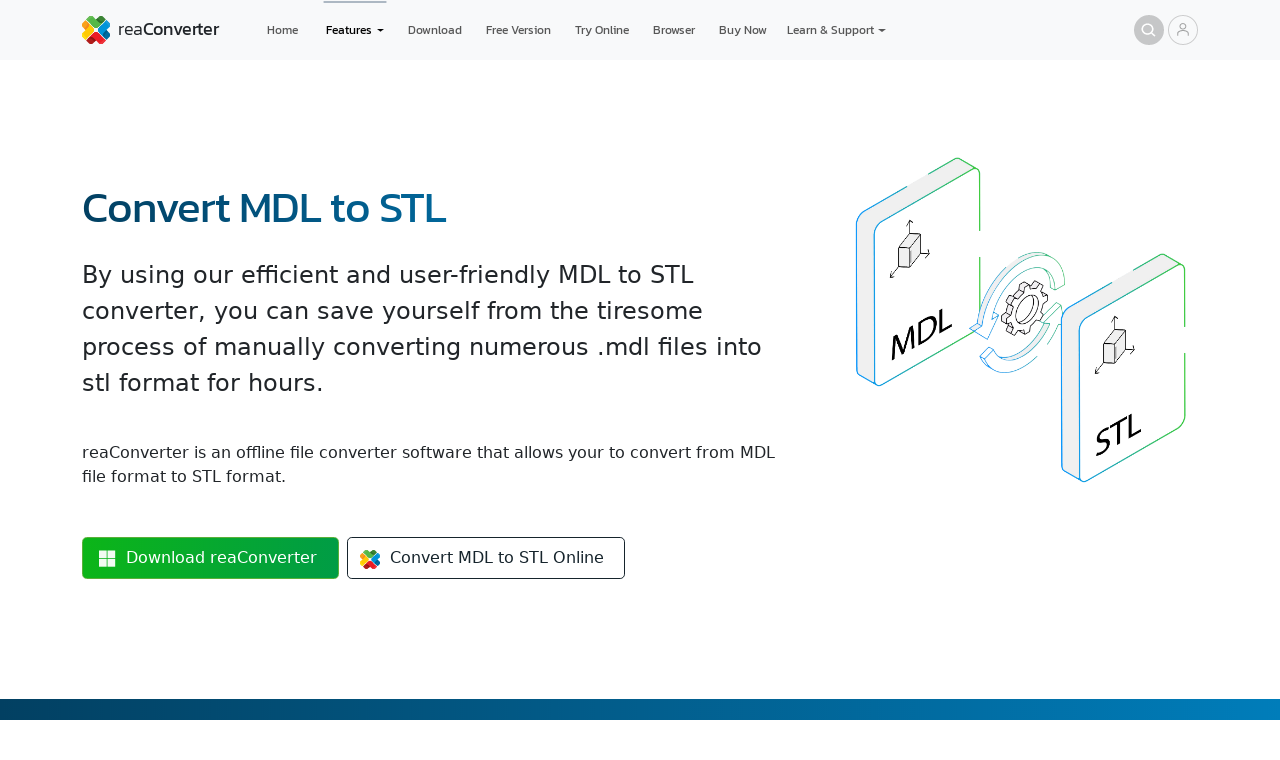

--- FILE ---
content_type: text/html; charset=utf-8
request_url: https://www.reaconverter.com/convert/mdl_to_stl.html
body_size: 11411
content:
<!DOCTYPE html><html lang="en"><head><meta charset="utf-8"><meta name="viewport" content="width=device-width, initial-scale=1"><meta property="og:type" content="website"><meta property="og:site_name" content="reaConverter"><meta property="og:updated_time" content="2026-01-28T00:00:00+00:00"><meta property="og:url" content="https://www.reaconverter.com/convert/mdl_to_stl.html"><link rel="canonical" href="https://www.reaconverter.com/convert/mdl_to_stl.html"><meta property="og:title" content="Turn MDL to STL – Fast Batch Processing | reaConverter"><meta property="og:description" content="By using our efficient and user-friendly MDL to STL converter, you can save yourself from the tiresome process of manually converting numerous .mdl files into stl format for hours."><meta property="og:locale" content="en_US"><link rel="apple-touch-icon" sizes="180x180" href="/apple-touch-icon.png"><link rel="icon" type="image/png" sizes="512x512" href="/favicon-512x512.png"><link rel="icon" type="image/png" sizes="256x256" href="/favicon-256x256.png"><link rel="icon" type="image/png" sizes="128x128" href="/favicon-128x128.png"><link rel="icon" type="image/png" sizes="64x64" href="/favicon-64x64.png"><link rel="icon" type="image/png" sizes="32x32" href="/favicon-32x32.png"><link rel="icon" type="image/png" sizes="16x16" href="/favicon-16x16.png"><link rel="manifest" href="/site.webmanifest"><link rel="stylesheet" href="https://cdn.reaconverter.com/s/bs.css"><link rel="stylesheet" href="https://cdn.reaconverter.com/s/rc.css"><title>Turn MDL to STL – Fast Batch Processing | reaConverter</title><meta property="og:image" content="https://www.reaconverter.com/i/f/mdl.png"><meta name="description" content="By using our efficient and user-friendly MDL to STL converter, you can save yourself from the tiresome process of manually converting numerous .mdl files into stl format for hours."><meta name="keywords" content="mdl to stl, mdl converter, convert mdl to stl, batch converter software"><script type="application/ld+json">{
"@context": "https://schema.org",
"@type": "SoftwareApplication",
"name": "MDL to STL Batch Converter",
"image": "https://www.reaconverter.com/i/box-std-2x.webp",
"url": "https://www.reaconverter.com/convert/mdl_to_stl.html",
"description": "By using our efficient and user-friendly MDL to STL converter, you can save yourself from the tiresome process of manually converting numerous .mdl files into stl format for hours.",
"operatingSystem": "Windows",
"applicationCategory": "Multimedia, Utilities",
"review": [{"@type":"Review","reviewRating":{"@type":"Rating","ratingValue":5},"author":{"@type":"Person","name":"DeShawn M. Thompson"}},{"@type":"Review","reviewRating":{"@type":"Rating","ratingValue":3},"author":{"@type":"Person","name":"Lin Zhang"}},{"@type":"Review","reviewRating":{"@type":"Rating","ratingValue":3},"author":{"@type":"Person","name":"Ava Thomas"}},{"@type":"Review","reviewRating":{"@type":"Rating","ratingValue":3},"author":{"@type":"Person","name":"Elena Anderson"}},{"@type":"Review","reviewRating":{"@type":"Rating","ratingValue":5},"author":{"@type":"Person","name":"R. Lewis"}},{"@type":"Review","reviewRating":{"@type":"Rating","ratingValue":4},"author":{"@type":"Person","name":"Walter Morgan"}}],
"aggregateRating": {
"@type": "AggregateRating",
"ratingValue": "4.8",
"worstRating": "3",
"bestRating": "5",
"ratingCount": "1276"
},"offers": {"@type": "Offer","price": "0","priceCurrency": "USD","url": "https://www.reaconverter.com/"},
"publisher": {
"@type": "Organization",
"name": "reaConverter LLC",
"url": "https://www.reaconverter.com"
},
"softwareVersion": "8.0.188",
"screenshot": {
"@type": "ImageObject",
"url": "https://www.reaconverter.com/i/screens/screenshot.webp",
"width": "1950",
"height": "1450"
}
}
</script></head><body><header><nav class="navbar navbar-expand-lg bg-light"><div class="container"><a class="nav text-decoration-none flex-nowrap py-2" href="/"><div class="logo"></div><div class="reaconverter"></div></a><button class="navbar-toggler" style="--bs-border-width:0; padding: 0 0;" type="button" data-bs-toggle="offcanvas" data-bs-target="#mobileNav" aria-controls="mobileNav" aria-expanded="false" aria-label="Toggle navigation"><span class="navbar-toggler-icon"></span></button><div class="collapse offcanvas offcanvas-end bg-dark" id="mobileNav" tabindex="-1" style="background:#16242c!important;"><div class="offcanvas-header px-4"><a class="nav text-decoration-none" href="/"><div class="logo"></div></a><button class="btn-close btn-close-white" type="button" data-bs-dismiss="offcanvas" aria-label="Close"></button></div><div class="offcanvas-body pt-0"><ul class="navbar-nav"><li class="fs-2 py-2 nav-item border-bottom"><a class="nav-link px-3 text-white opacity-75" href="/">Home</a></li><li class="fs-2 py-2 nav-item border-bottom"><a class="nav-link px-3 text-white opacity-75" href="/features/">Features</a></li><li class="fs-2 py-2 nav-item border-bottom"><a class="nav-link px-3 text-white opacity-75" href="/download/">Download</a></li><li class="fs-2 py-2 nav-item border-bottom"><a class="nav-link px-3 text-white opacity-75" href="https://online.reaconverter.com">Online</a></li><li class="fs-2 py-2 nav-item border-bottom"><a class="nav-link px-3 text-white opacity-75" href="https://web.reaconverter.com/">Convert in Browser</a></li><li class="fs-2 py-2 nav-item border-bottom"><a class="nav-link px-3 text-white opacity-75" href="/free/">Free Version</a></li><li class="fs-2 py-2 nav-item border-bottom"><a class="nav-link px-3 text-white opacity-75" href="/purchase/">Buy Now</a></li><li class="fs-2 py-2 nav-item border-bottom"><a class="nav-link px-3 text-white opacity-75" href="/support/">Contact Support</a></li><li class="fs-2 py-2 nav-item"><a class="nav-link px-3 text-white opacity-75" href="/account/">Account</a></li></ul></div></div><div class="collapse navbar-collapse" id="navbarSupportedContent"><ul class="navbar-nav me-auto mb-2 mb-lg-0 nav-top"><li class="nav-item px-2"><a class="nav-link" href="/">Home</a></li><li class="nav-item dropdown px-1"><a class="nav-link dropdown-toggle active" href="/features/" role="button" data-bs-auto-close="outside" data-bs-toggle="dropdown" aria-expanded="false">Features</a><ul class="dropdown-menu top-dropdown bg-promo-blue"><li><a class="dropdown-item" href="/features/">Overview</a></li><li><a class="dropdown-item" href="/features/interface.html">User Interface</a></li><li><hr class="dropdown-divider"></li><li><style>.dropend .dropdown-toggle::after {margin-left:.4rem;vertical-align: 0;}</style><div class="dropend"><a class="dropdown-item dropdown-toggle" role="button" data-bs-auto-close="outside" data-bs-toggle="dropdown" aria-expanded="false">Supported File Formats</a><ul class="dropdown-menu bg-promo-blue"><li><a class="dropdown-item" href="/features/formats.html">Full List of Formats</a></li><li><hr class="dropdown-divider mb-1"></li><li><div class="dropend"><a class="dropdown-item dropdown-toggle" role="button" data-bs-auto-close="outside" data-bs-toggle="dropdown" aria-expanded="false">Images</a><ul class="dropdown-menu bg-promo-blue"><li><a class="dropdown-item" href="/features/image-formats.html">Image Formats List</a></li><li><hr class="dropdown-divider mb-1"></li><li><div class="dropend"><a class="dropdown-item dropdown-toggle" role="button" data-bs-toggle="dropdown" aria-expanded="false">WebP</a><ul class="dropdown-menu bg-promo-blue"><li><a class="dropdown-item" href="/convert/webp.html">All WebP Conversions</a></li><li><hr class="dropdown-divider mb-1"></li><li><a class="dropdown-item" href="/convert/webp_to_jpg.html">WebP to JPG</a></li><li><a class="dropdown-item" href="/convert/webp_to_pdf.html">WebP to PDF</a></li><li><hr class="dropdown-divider mb-1"></li><li><a class="dropdown-item" href="/convert/jpg_to_webp.html">JPG to WebP</a></li><li><a class="dropdown-item" href="/convert/png_to_webp.html">PNG to WebP</a></li><li><a class="dropdown-item" href="/convert/psd_to_webp.html">PSD to WebP</a></li><li><a class="dropdown-item" href="/convert/avif_to_webp.html">AVIF to WebP</a></li><li><a class="dropdown-item" href="/convert/jp2_to_webp.html">JPEG 2000 to WebP</a></li><li><a class="dropdown-item" href="/convert/jxl_to_webp.html">JPEG XL to WebP</a></li><li><a class="dropdown-item" href="/convert/tiff_to_webp.html">TIFF to WebP</a></li></ul></div></li><li><div class="dropend"><a class="dropdown-item dropdown-toggle" role="button" data-bs-toggle="dropdown" aria-expanded="false">HEIC</a><ul class="dropdown-menu bg-promo-blue"><li><a class="dropdown-item" href="/convert/heic.html">All HEIC Conversions</a></li><li><hr class="dropdown-divider mb-1"></li><li><a class="dropdown-item" href="/convert/heic_to_jpg.html">HEIC to JPG</a></li><li><a class="dropdown-item" href="/convert/heic_to_jxl.html">HEIC to JPEG XL</a></li><li><a class="dropdown-item" href="/convert/heic_to_jp2.html">HEIC to JPEG 2000</a></li><li><a class="dropdown-item" href="/convert/heic_to_webp.html">HEIC to WebP</a></li><li><a class="dropdown-item" href="/convert/heic_to_avif.html">HEIC to AVIF</a></li><li><a class="dropdown-item" href="/convert/heic_to_tiff.html">HEIC to TIFF</a></li></ul></div></li><li><div class="dropend"><a class="dropdown-item dropdown-toggle" role="button" data-bs-toggle="dropdown" aria-expanded="false">PSD</a><ul class="dropdown-menu bg-promo-blue"><li><a class="dropdown-item" href="/convert/psd.html">All PSD Conversions</a></li><li><hr class="dropdown-divider mb-1"></li><li><a class="dropdown-item" href="/convert/psd_to_jpg.html">PSD to JPG</a></li><li><a class="dropdown-item" href="/convert/psd_to_png.html">PSD to PNG</a></li><li><a class="dropdown-item" href="/convert/psd_to_webp.html">PSD to WebP</a></li><li><a class="dropdown-item" href="/convert/psd_to_avif.html">PSD to AVIF</a></li><li><a class="dropdown-item" href="/convert/psd_to_tiff.html">PSD to TIFF</a></li><li><a class="dropdown-item" href="/convert/psd_to_svg.html">PSD to SVG</a></li></ul></div></li><li><div class="dropend"><a class="dropdown-item dropdown-toggle" role="button" data-bs-toggle="dropdown" aria-expanded="false">AVIF</a><ul class="dropdown-menu bg-promo-blue"><li><a class="dropdown-item" href="/convert/avif.html">All AVIF Conversions</a></li><li><hr class="dropdown-divider mb-1"></li><li><a class="dropdown-item" href="/convert/jpg_to_avif.html">JPG to AVIF</a></li><li><a class="dropdown-item" href="/convert/png_to_avif.html">PNG to AVIF</a></li><li><a class="dropdown-item" href="/convert/webp_to_avif.html">WebP to AVIF</a></li><li><a class="dropdown-item" href="/convert/psd_to_avif.html">PSD to AVIF</a></li><li><a class="dropdown-item" href="/convert/tiff_to_avif.html">TIFF to AVIF</a></li><li><hr class="dropdown-divider mb-1"></li><li><a class="dropdown-item" href="/convert/avif_to_jpg.html">AVIF to JPG</a></li><li><a class="dropdown-item" href="/convert/avif_to_png.html">AVIF to PNG</a></li><li><a class="dropdown-item" href="/convert/avif_to_webp.html">AVIF to WebP</a></li></ul></div></li><li><div class="dropend"><a class="dropdown-item dropdown-toggle" role="button" data-bs-toggle="dropdown" aria-expanded="false">JPEG</a><ul class="dropdown-menu bg-promo-blue"><li><a class="dropdown-item" href="/convert/webp.html">All JPEG Conversions</a></li><li><hr class="dropdown-divider mb-1"></li><li><a class="dropdown-item" href="/convert/webp_to_jpg.html">WebP to JPG</a></li><li><a class="dropdown-item" href="/convert/psd_to_jpg.html">PSD to JPG</a></li><li><a class="dropdown-item" href="/convert/avif_to_jpg.html">AVIF to JPG</a></li><li><a class="dropdown-item" href="/convert/jp2_to_jpg.html">JPEG 2000 to JPG</a></li><li><a class="dropdown-item" href="/convert/jxl_to_jpg.html">JPEG XL to JPG</a></li><li><a class="dropdown-item" href="/convert/tiff_to_jpg.html">TIFF to JPG</a></li><li><a class="dropdown-item" href="/convert/png_to_jpg.html">PNG to JPG</a></li><li><hr class="dropdown-divider mb-1"></li><li><a class="dropdown-item" href="/convert/jpg_to_webp.html">JPG to WebP</a></li><li><a class="dropdown-item" href="/convert/jpg_to_jxl.html">JPG to JPEG XL</a></li><li><a class="dropdown-item" href="/convert/jpg_to_avif.html">JPG to AVIF</a></li></ul></div></li><li><div class="dropend"><a class="dropdown-item dropdown-toggle" role="button" data-bs-toggle="dropdown" aria-expanded="false">PNG</a><ul class="dropdown-menu bg-promo-blue"><li><a class="dropdown-item" href="/convert/png.html">All PNG Conversions</a></li><li><hr class="dropdown-divider mb-1"></li><li><a class="dropdown-item" href="/convert/webp_to_png.html">WebP to PNG</a></li><li><a class="dropdown-item" href="/convert/psd_to_png.html">PSD to PNG</a></li><li><a class="dropdown-item" href="/convert/avif_to_png.html">AVIF to PNG</a></li><li><a class="dropdown-item" href="/convert/png_to_png.html">JPG to PNG</a></li><li><a class="dropdown-item" href="/convert/jp2_to_png.html">JPEG 2000 to PNG</a></li><li><a class="dropdown-item" href="/convert/jxl_to_png.html">JPEG XL to PNG</a></li><li><a class="dropdown-item" href="/convert/tiff_to_png.html">TIFF to PNG</a></li><li><hr class="dropdown-divider mb-1"></li><li><a class="dropdown-item" href="/convert/png_to_webp.html">PNG to WebP</a></li><li><a class="dropdown-item" href="/convert/png_to_jxl.html">PNG to JPEG XL</a></li><li><a class="dropdown-item" href="/convert/png_to_avif.html">PNG to AVIF</a></li><li><a class="dropdown-item" href="/convert/png_to_svg.html">PNG to SVG</a></li></ul></div></li><li><div class="dropend"><a class="dropdown-item dropdown-toggle" role="button" data-bs-toggle="dropdown" aria-expanded="false">TIFF</a><ul class="dropdown-menu bg-promo-blue"><li><a class="dropdown-item" href="/convert/tiff.html">All TIFF Conversions</a></li><li><hr class="dropdown-divider mb-1"></li><li><a class="dropdown-item" href="/convert/psd_to_tiff.html">PSD to TIFF</a></li><li><a class="dropdown-item" href="/convert/png_to_tiff.html">PNG to TIFF</a></li><li><hr class="dropdown-divider mb-1"></li><li><a class="dropdown-item" href="/convert/tiff_to_jpg.html">TIFF to JPG</a></li><li><a class="dropdown-item" href="/convert/tiff_to_png.html">TIFF to PNG</a></li><li><a class="dropdown-item" href="/convert/tiff_to_webp.html">TIFF to WebP</a></li><li><a class="dropdown-item" href="/convert/tiff_to_avif.html">TIFF to AVIF</a></li><li><a class="dropdown-item" href="/convert/tiff_to_jp2.html">TIFF to JPEG 2000</a></li><li><a class="dropdown-item" href="/convert/tiff_to_jxl.html">TIFF to JPEG XL</a></li></ul></div></li><li><div class="dropend"><a class="dropdown-item dropdown-toggle" role="button" data-bs-toggle="dropdown" aria-expanded="false">DICOM</a><ul class="dropdown-menu bg-promo-blue"><li><a class="dropdown-item" href="/convert/dcm.html">All DICOM Conversions</a></li><li><hr class="dropdown-divider mb-1"></li><li><a class="dropdown-item" href="/convert/dcm_to_jpg.html">DCM to JPG</a></li><li><a class="dropdown-item" href="/convert/dcm_to_png.html">DCM to PNG</a></li><li><a class="dropdown-item" href="/convert/dcm_to_tiff.html">DCM to TIFF</a></li><li><a class="dropdown-item" href="/convert/dcm_to_pdf.html">DCM to PDF</a></li></ul></div></li><li><div class="dropend"><a class="dropdown-item dropdown-toggle" role="button" data-bs-toggle="dropdown" aria-expanded="false">FITS</a><ul class="dropdown-menu bg-promo-blue"><li><a class="dropdown-item" href="/convert/fits.html">All FITS Conversions</a></li><li><hr class="dropdown-divider mb-1"></li><li><a class="dropdown-item" href="/convert/fit_to_jpg.html">FIT to JPG</a></li><li><a class="dropdown-item" href="/convert/fit_to_png.html">FIT to PNG</a></li><li><a class="dropdown-item" href="/convert/fit_to_tiff.html">FIT to TIFF</a></li></ul></div></li></ul></div></li><li><div class="dropend"><a class="dropdown-item dropdown-toggle" role="button" data-bs-auto-close="outside" data-bs-toggle="dropdown" aria-expanded="false">Vectors</a><ul class="dropdown-menu bg-promo-blue"><li><a class="dropdown-item" href="/features/vector-formats.html">Vector Formats List</a></li><li><hr class="dropdown-divider mb-1"></li><li><div class="dropend"><a class="dropdown-item dropdown-toggle" role="button" data-bs-toggle="dropdown" aria-expanded="false">CDR</a><ul class="dropdown-menu bg-promo-blue"><li><a class="dropdown-item" href="/convert/cdr.html">All CDR Conversions</a></li><li><hr class="dropdown-divider mb-1"></li><li><a class="dropdown-item" href="/convert/cdr_to_jpg.html">CDR to JPG</a></li><li><a class="dropdown-item" href="/convert/cdr_to_png.html">CDR to PNG</a></li><li><a class="dropdown-item" href="/convert/cdr_to_webp.html">CDR to WebP</a></li><li><a class="dropdown-item" href="/convert/cdr_to_tiff.html">CDR to TIFF</a></li><li><a class="dropdown-item" href="/convert/cdr_to_pdf.html">CDR to PDF</a></li><li><a class="dropdown-item" href="/convert/cdr_to_psd.html">CDR to PSD</a></li></ul></div></li><li><div class="dropend"><a class="dropdown-item dropdown-toggle" role="button" data-bs-toggle="dropdown" aria-expanded="false">SVG</a><ul class="dropdown-menu bg-promo-blue"><li><a class="dropdown-item" href="/convert/svg.html">All SVG Conversions</a></li><li><hr class="dropdown-divider mb-1"></li><li><a class="dropdown-item" href="/convert/jpg_to_svg.html">JPG to SVG</a></li><li><a class="dropdown-item" href="/convert/png_to_svg.html">PNG to SVG</a></li><li><a class="dropdown-item" href="/convert/psd_to_svg.html">PSD to SVG</a></li><li><a class="dropdown-item" href="/convert/avif_to_svg.html">AVIF to SVG</a></li><li><a class="dropdown-item" href="/convert/webp_to_svg.html">WebP to SVG</a></li><li><a class="dropdown-item" href="/convert/tiff_to_svg.html">TIFF to SVG</a></li><li><a class="dropdown-item" href="/convert/pdf_to_svg.html">PDF to SVG</a></li><li><hr class="dropdown-divider mb-1"></li><li><a class="dropdown-item" href="/convert/svg_to_jpg.html">SVG to JPG</a></li><li><a class="dropdown-item" href="/convert/svg_to_png.html">SVG to PNG</a></li><li><a class="dropdown-item" href="/convert/svg_to_psd.html">SVG to PSD</a></li><li><a class="dropdown-item" href="/convert/svg_to_pdf.html">SVG to PDF</a></li></ul></div></li></ul></div></li><li><div class="dropend"><a class="dropdown-item dropdown-toggle" role="button" data-bs-auto-close="outside" data-bs-toggle="dropdown" aria-expanded="false">RAW Photo</a><ul class="dropdown-menu bg-promo-blue"><li><a class="dropdown-item" href="/features/raw-formats.html">RAW Photo Formats List</a></li><li><hr class="dropdown-divider mb-1"></li><li><div class="dropend"><a class="dropdown-item dropdown-toggle" role="button" data-bs-toggle="dropdown" aria-expanded="false">CR2</a><ul class="dropdown-menu bg-promo-blue"><li><a class="dropdown-item" href="/convert/cr2.html">All CR2 Conversions</a></li><li><hr class="dropdown-divider mb-1"></li><li><a class="dropdown-item" href="/convert/cr2_to_jpg.html">CR2 to JPG</a></li><li><a class="dropdown-item" href="/convert/cr2_to_tiff.html">CR2 to TIFF</a></li><li><a class="dropdown-item" href="/convert/cr2_to_png.html">CR2 to PNG</a></li><li><a class="dropdown-item" href="/convert/cr2_to_webp.html">CR2 to WebP</a></li><li><a class="dropdown-item" href="/convert/cr2_to_avif.html">CR2 to AVIF</a></li><li><a class="dropdown-item" href="/convert/cr2_to_jxl.html">CR2 to JPEG XL</a></li><li><a class="dropdown-item" href="/convert/cr2_to_jp2.html">CR2 to JPEG 2000</a></li><li><a class="dropdown-item" href="/convert/cr2_to_dng.html">CR2 to DNG</a></li><li><a class="dropdown-item" href="/convert/cr2_to_pdf.html">CR2 to PDF</a></li></ul></div></li><li><div class="dropend"><a class="dropdown-item dropdown-toggle" role="button" data-bs-toggle="dropdown" aria-expanded="false">CR3</a><ul class="dropdown-menu bg-promo-blue"><li><a class="dropdown-item" href="/convert/cr3.html">All CR3 Conversions</a></li><li><hr class="dropdown-divider mb-1"></li><li><a class="dropdown-item" href="/convert/cr3_to_jpg.html">CR3 to JPG</a></li><li><a class="dropdown-item" href="/convert/cr3_to_tiff.html">CR3 to TIFF</a></li><li><a class="dropdown-item" href="/convert/cr3_to_png.html">CR3 to PNG</a></li><li><a class="dropdown-item" href="/convert/cr3_to_webp.html">CR3 to WebP</a></li><li><a class="dropdown-item" href="/convert/cr3_to_avif.html">CR3 to AVIF</a></li><li><a class="dropdown-item" href="/convert/cr3_to_jxl.html">CR3 to JPEG XL</a></li><li><a class="dropdown-item" href="/convert/cr3_to_jp2.html">CR3 to JPEG 2000</a></li><li><a class="dropdown-item" href="/convert/cr3_to_dng.html">CR3 to DNG</a></li><li><a class="dropdown-item" href="/convert/cr3_to_pdf.html">CR3 to PDF</a></li></ul></div></li><li><div class="dropend"><a class="dropdown-item dropdown-toggle" role="button" data-bs-toggle="dropdown" aria-expanded="false">NEF</a><ul class="dropdown-menu bg-promo-blue"><li><a class="dropdown-item" href="/convert/nef.html">All NEF Conversions</a></li><li><hr class="dropdown-divider mb-1"></li><li><a class="dropdown-item" href="/convert/nef_to_jpg.html">NEF to JPG</a></li><li><a class="dropdown-item" href="/convert/nef_to_tiff.html">NEF to TIFF</a></li><li><a class="dropdown-item" href="/convert/nef_to_png.html">NEF to PNG</a></li><li><a class="dropdown-item" href="/convert/nef_to_webp.html">NEF to WebP</a></li><li><a class="dropdown-item" href="/convert/nef_to_avif.html">NEF to AVIF</a></li><li><a class="dropdown-item" href="/convert/nef_to_jxl.html">NEF to JPEG XL</a></li><li><a class="dropdown-item" href="/convert/nef_to_jp2.html">NEF to JPEG 2000</a></li><li><a class="dropdown-item" href="/convert/nef_to_dng.html">NEF to DNG</a></li><li><a class="dropdown-item" href="/convert/nef_to_pdf.html">NEF to PDF</a></li></ul></div></li><li><div class="dropend"><a class="dropdown-item dropdown-toggle" role="button" data-bs-toggle="dropdown" aria-expanded="false">ARW</a><ul class="dropdown-menu bg-promo-blue"><li><a class="dropdown-item" href="/convert/arw.html">All ARW Conversions</a></li><li><hr class="dropdown-divider mb-1"></li><li><a class="dropdown-item" href="/convert/arw_to_jpg.html">ARW to JPG</a></li><li><a class="dropdown-item" href="/convert/arw_to_tiff.html">ARW to TIFF</a></li><li><a class="dropdown-item" href="/convert/arw_to_png.html">ARW to PNG</a></li><li><a class="dropdown-item" href="/convert/arw_to_webp.html">ARW to WebP</a></li><li><a class="dropdown-item" href="/convert/arw_to_avif.html">ARW to AVIF</a></li><li><a class="dropdown-item" href="/convert/arw_to_jxl.html">ARW to JPEG XL</a></li><li><a class="dropdown-item" href="/convert/arw_to_jp2.html">ARW to JPEG 2000</a></li><li><a class="dropdown-item" href="/convert/arw_to_dng.html">ARW to DNG</a></li><li><a class="dropdown-item" href="/convert/arw_to_pdf.html">ARW to PDF</a></li></ul></div></li><li><div class="dropend"><a class="dropdown-item dropdown-toggle" role="button" data-bs-toggle="dropdown" aria-expanded="false">ORF</a><ul class="dropdown-menu bg-promo-blue"><li><a class="dropdown-item" href="/convert/orf.html">All ORF Conversions</a></li><li><hr class="dropdown-divider mb-1"></li><li><a class="dropdown-item" href="/convert/orf_to_jpg.html">ORF to JPG</a></li><li><a class="dropdown-item" href="/convert/orf_to_tiff.html">ORF to TIFF</a></li><li><a class="dropdown-item" href="/convert/orf_to_png.html">ORF to PNG</a></li><li><a class="dropdown-item" href="/convert/orf_to_webp.html">ORF to WebP</a></li><li><a class="dropdown-item" href="/convert/orf_to_avif.html">ORF to AVIF</a></li><li><a class="dropdown-item" href="/convert/orf_to_jxl.html">ORF to JPEG XL</a></li><li><a class="dropdown-item" href="/convert/orf_to_jp2.html">ORF to JPEG 2000</a></li><li><a class="dropdown-item" href="/convert/orf_to_dng.html">ORF to DNG</a></li><li><a class="dropdown-item" href="/convert/orf_to_pdf.html">ORF to PDF</a></li></ul></div></li><li><div class="dropend"><a class="dropdown-item dropdown-toggle" role="button" data-bs-toggle="dropdown" aria-expanded="false">RAF</a><ul class="dropdown-menu bg-promo-blue"><li><a class="dropdown-item" href="/convert/raf.html">All RAF Conversions</a></li><li><hr class="dropdown-divider mb-1"></li><li><a class="dropdown-item" href="/convert/raf_to_jpg.html">RAF to JPG</a></li><li><a class="dropdown-item" href="/convert/raf_to_tiff.html">RAF to TIFF</a></li><li><a class="dropdown-item" href="/convert/raf_to_png.html">RAF to PNG</a></li><li><a class="dropdown-item" href="/convert/raf_to_webp.html">RAF to WebP</a></li><li><a class="dropdown-item" href="/convert/raf_to_avif.html">RAF to AVIF</a></li><li><a class="dropdown-item" href="/convert/raf_to_jxl.html">RAF to JPEG XL</a></li><li><a class="dropdown-item" href="/convert/raf_to_jp2.html">RAF to JPEG 2000</a></li><li><a class="dropdown-item" href="/convert/raf_to_dng.html">RAF to DNG</a></li><li><a class="dropdown-item" href="/convert/raf_to_pdf.html">RAF to PDF</a></li></ul></div></li><li><div class="dropend"><a class="dropdown-item dropdown-toggle" role="button" data-bs-toggle="dropdown" aria-expanded="false">RW2</a><ul class="dropdown-menu bg-promo-blue"><li><a class="dropdown-item" href="/convert/rw2.html">All RW2 Conversions</a></li><li><hr class="dropdown-divider mb-1"></li><li><a class="dropdown-item" href="/convert/rw2_to_jpg.html">RW2 to JPG</a></li><li><a class="dropdown-item" href="/convert/rw2_to_tiff.html">RW2 to TIFF</a></li><li><a class="dropdown-item" href="/convert/rw2_to_png.html">RW2 to PNG</a></li><li><a class="dropdown-item" href="/convert/rw2_to_webp.html">RW2 to WebP</a></li><li><a class="dropdown-item" href="/convert/rw2_to_avif.html">RW2 to AVIF</a></li><li><a class="dropdown-item" href="/convert/rw2_to_jxl.html">RW2 to JPEG XL</a></li><li><a class="dropdown-item" href="/convert/rw2_to_jp2.html">RW2 to JPEG 2000</a></li><li><a class="dropdown-item" href="/convert/rw2_to_dng.html">RW2 to DNG</a></li><li><a class="dropdown-item" href="/convert/rw2_to_pdf.html">RW2 to PDF</a></li></ul></div></li></ul></div></li><li><div class="dropend"><a class="dropdown-item dropdown-toggle" role="button" data-bs-auto-close="outside" data-bs-toggle="dropdown" aria-expanded="false">CAD</a><ul class="dropdown-menu bg-promo-blue"><li><a class="dropdown-item" href="/features/cad-formats.html">CAD Formats List</a></li><li><hr class="dropdown-divider mb-1"></li><li><div class="dropend"><a class="dropdown-item dropdown-toggle" role="button" data-bs-toggle="dropdown" aria-expanded="false">DWG</a><ul class="dropdown-menu bg-promo-blue"><li><a class="dropdown-item" href="/convert/dwg.html">All DWG Conversions</a></li><li><hr class="dropdown-divider mb-1"></li><li><a class="dropdown-item" href="/convert/jpg_to_dwg.html">JPG to DWG</a></li><li><a class="dropdown-item" href="/convert/cdr_to_dwg.html">CDR to DWG</a></li><li><a class="dropdown-item" href="/convert/svg_to_dwg.html">SVG to DWG</a></li><li><a class="dropdown-item" href="/convert/psd_to_dwg.html">PSD to DWG</a></li><li><a class="dropdown-item" href="/convert/pdf_to_dwg.html">PDF to DWG</a></li><li><a class="dropdown-item" href="/convert/dxf_to_dwg.html">DXF to DWG</a></li><li><a class="dropdown-item" href="/convert/dwf_to_dwg.html">DWF to DWG</a></li><li><a class="dropdown-item" href="/convert/plt_to_dwg.html">PLT to DWG</a></li><li><a class="dropdown-item" href="/convert/iges_to_dwg.html">IGES to DWG</a></li><li><hr class="dropdown-divider mb-1"></li><li><a class="dropdown-item" href="/convert/dwg_to_jpg.html">DWG to JPG</a></li><li><a class="dropdown-item" href="/convert/dwg_to_psd.html">DWG to PSD</a></li><li><a class="dropdown-item" href="/convert/dwg_to_pdf.html">DWG to PDF</a></li><li><a class="dropdown-item" href="/convert/dwg_to_svg.html">DWG to SVG</a></li><li><a class="dropdown-item" href="/convert/dwg_to_dwg.html">DWG to DXF</a></li><li><a class="dropdown-item" href="/convert/dwg_to_dwf.html">DWG to DWF</a></li><li><a class="dropdown-item" href="/convert/dwg_to_plt.html">DWG to PLT</a></li><li><a class="dropdown-item" href="/convert/dwg_to_iges.html">DWG to IGES</a></li></ul></div></li><li><div class="dropend"><a class="dropdown-item dropdown-toggle" role="button" data-bs-toggle="dropdown" aria-expanded="false">DXF</a><ul class="dropdown-menu bg-promo-blue"><li><a class="dropdown-item" href="/convert/dxf.html">All DXF Conversions</a></li><li><hr class="dropdown-divider mb-1"></li><li><a class="dropdown-item" href="/convert/jpg_to_dxf.html">JPG to DXF</a></li><li><a class="dropdown-item" href="/convert/svg_to_dxf.html">SVG to DXF</a></li><li><a class="dropdown-item" href="/convert/pdf_to_dxf.html">PDF to DXF</a></li><li><a class="dropdown-item" href="/convert/dwg_to_dxf.html">DWG to DXF</a></li><li><a class="dropdown-item" href="/convert/dwf_to_dxf.html">DWF to DXF</a></li><li><a class="dropdown-item" href="/convert/plt_to_dxf.html">PLT to DXF</a></li><li><a class="dropdown-item" href="/convert/iges_to_dxf.html">IGES to DXF</a></li><li><hr class="dropdown-divider mb-1"></li><li><a class="dropdown-item" href="/convert/dxf_to_jpg.html">DXF to JPG</a></li><li><a class="dropdown-item" href="/convert/dxf_to_pdf.html">DXF to PDF</a></li><li><a class="dropdown-item" href="/convert/dxf_to_svg.html">DXF to SVG</a></li><li><a class="dropdown-item" href="/convert/dxf_to_dwg.html">DXF to DWG</a></li><li><a class="dropdown-item" href="/convert/dxf_to_dwf.html">DXF to DWF</a></li><li><a class="dropdown-item" href="/convert/dxf_to_plt.html">DXF to PLT</a></li><li><a class="dropdown-item" href="/convert/dxf_to_iges.html">DXF to IGES</a></li></ul></div></li><li><div class="dropend"><a class="dropdown-item dropdown-toggle" role="button" data-bs-toggle="dropdown" aria-expanded="false">STP</a><ul class="dropdown-menu bg-promo-blue"><li><a class="dropdown-item" href="/convert/stp.html">All STP Conversions</a></li><li><hr class="dropdown-divider mb-1"></li><li><a class="dropdown-item" href="/convert/stp_to_dwg.html">STP to DWG</a></li><li><a class="dropdown-item" href="/convert/stp_to_dxf.html">STP to DXF</a></li><li><a class="dropdown-item" href="/convert/stp_to_glb.html">STP to STL</a></li><li><a class="dropdown-item" href="/convert/stp_to_jpg.html">STP to JPG</a></li><li><a class="dropdown-item" href="/convert/stp_to_pdf.html">STP to PDF</a></li><li><a class="dropdown-item" href="/convert/stp_to_igs.html">STP to IGS</a></li></ul></div></li><li><div class="dropend"><a class="dropdown-item dropdown-toggle" role="button" data-bs-toggle="dropdown" aria-expanded="false">PLT</a><ul class="dropdown-menu bg-promo-blue"><li><a class="dropdown-item" href="/convert/plt.html">All PLT Conversions</a></li><li><hr class="dropdown-divider mb-1"></li><li><a class="dropdown-item" href="/convert/jpg_to_plt.html">JPG to PLT</a></li><li><a class="dropdown-item" href="/convert/svg_to_plt.html">SVG to PLT</a></li><li><a class="dropdown-item" href="/convert/pdf_to_plt.html">PDF to PLT</a></li><li><a class="dropdown-item" href="/convert/dwg_to_plt.html">DWG to PLT</a></li><li><a class="dropdown-item" href="/convert/dwf_to_plt.html">DWF to PLT</a></li><li><a class="dropdown-item" href="/convert/dxf_to_plt.html">DXF to PLT</a></li><li><a class="dropdown-item" href="/convert/igs_to_plt.html">IGS to PLT</a></li><li><hr class="dropdown-divider mb-1"></li><li><a class="dropdown-item" href="/convert/plt_to_jpg.html">PLT to JPG</a></li><li><a class="dropdown-item" href="/convert/plt_to_pdf.html">PLT to PDF</a></li><li><a class="dropdown-item" href="/convert/plt_to_svg.html">PLT to SVG</a></li><li><a class="dropdown-item" href="/convert/plt_to_dwg.html">PLT to DWG</a></li><li><a class="dropdown-item" href="/convert/plt_to_dwf.html">PLT to DWF</a></li><li><a class="dropdown-item" href="/convert/plt_to_dxf.html">PLT to DXF</a></li><li><a class="dropdown-item" href="/convert/plt_to_igs.html">PLT to IGS</a></li></ul></div></li><li><div class="dropend"><a class="dropdown-item dropdown-toggle" role="button" data-bs-toggle="dropdown" aria-expanded="false">IFC</a><ul class="dropdown-menu bg-promo-blue"><li><a class="dropdown-item" href="/convert/ifc.html">All IFC Conversions</a></li><li><hr class="dropdown-divider mb-1"></li><li><a class="dropdown-item" href="/convert/ifc_to_jpg.html">IFC to JPG</a></li><li><a class="dropdown-item" href="/convert/ifc_to_pdf.html">IFC to PDF</a></li><li><a class="dropdown-item" href="/convert/ifc_to_svg.html">IFC to SVG</a></li><li><a class="dropdown-item" href="/convert/ifc_to_dwg.html">IFC to DWG</a></li><li><a class="dropdown-item" href="/convert/ifc_to_dwf.html">IFC to DWF</a></li><li><a class="dropdown-item" href="/convert/ifc_to_dxf.html">IFC to DXF</a></li><li><a class="dropdown-item" href="/convert/ifc_to_iges.html">IFC to IGES</a></li></ul></div></li></ul></div></li><li><div class="dropend"><a class="dropdown-item dropdown-toggle" role="button" data-bs-auto-close="outside" data-bs-toggle="dropdown" aria-expanded="false">GIS</a><ul class="dropdown-menu bg-promo-blue"><li><a class="dropdown-item" href="/features/gis-formats.html">GIS Formats List</a></li><li><hr class="dropdown-divider mb-1"></li><li><div class="dropend"><a class="dropdown-item dropdown-toggle" role="button" data-bs-toggle="dropdown" aria-expanded="false">SHP</a><ul class="dropdown-menu bg-promo-blue"><li><a class="dropdown-item" href="/convert/shp.html">All SHP Conversions</a></li><li><hr class="dropdown-divider mb-1"></li><li><a class="dropdown-item" href="/convert/geojson_to_shp.html">GeoJSON to SHP</a></li><li><a class="dropdown-item" href="/convert/geotiff_to_shp.html">GeoTIFF to SHP</a></li><li><a class="dropdown-item" href="/convert/kml_to_shp.html">KML to SHP</a></li><li><hr class="dropdown-divider mb-1"></li><li><a class="dropdown-item" href="/convert/shp_to_jpg.html">SHP to JPG</a></li><li><a class="dropdown-item" href="/convert/shp_to_png.html">SHP to PNG</a></li><li><a class="dropdown-item" href="/convert/shp_to_svg.html">SHP to SVG</a></li><li><a class="dropdown-item" href="/convert/shp_to_pdf.html">SHP to PDF</a></li></ul></div></li><li><div class="dropend"><a class="dropdown-item dropdown-toggle" role="button" data-bs-toggle="dropdown" aria-expanded="false">KML</a><ul class="dropdown-menu bg-promo-blue"><li><a class="dropdown-item" href="/convert/kml.html">All KML Conversions</a></li><li><hr class="dropdown-divider mb-1"></li><li><a class="dropdown-item" href="/convert/kml_to_jpg.html">KML to JPG</a></li><li><a class="dropdown-item" href="/convert/kml_to_png.html">KML to PNG</a></li><li><a class="dropdown-item" href="/convert/kml_to_svg.html">KML to SVG</a></li><li><a class="dropdown-item" href="/convert/kml_to_pdf.html">KML to PDF</a></li><li><a class="dropdown-item" href="/convert/kml_to_shp.html">KML to SHP</a></li></ul></div></li><li><div class="dropend"><a class="dropdown-item dropdown-toggle" role="button" data-bs-toggle="dropdown" aria-expanded="false">GeoJSON</a><ul class="dropdown-menu bg-promo-blue"><li><a class="dropdown-item" href="/convert/geojson.html">All GeoJSON Conversions</a></li><li><hr class="dropdown-divider mb-1"></li><li><a class="dropdown-item" href="/convert/geojson_to_jpg.html">GeoJSON to JPG</a></li><li><a class="dropdown-item" href="/convert/geojson_to_png.html">GeoJSON to PNG</a></li><li><a class="dropdown-item" href="/convert/geojson_to_svg.html">GeoJSON to SVG</a></li><li><a class="dropdown-item" href="/convert/geojson_to_pdf.html">GeoJSON to PDF</a></li><li><a class="dropdown-item" href="/convert/geojson_to_shp.html">GeoJSON to SHP</a></li></ul></div></li><li><div class="dropend"><a class="dropdown-item dropdown-toggle" role="button" data-bs-toggle="dropdown" aria-expanded="false">GeoTIFF</a><ul class="dropdown-menu bg-promo-blue"><li><a class="dropdown-item" href="/convert/geotiff.html">All GeoTIFF Conversions</a></li><li><hr class="dropdown-divider mb-1"></li><li><a class="dropdown-item" href="/convert/geotiff_to_jpg.html">GeoTIFF to JPG</a></li><li><a class="dropdown-item" href="/convert/geotiff_to_png.html">GeoTIFF to PNG</a></li><li><a class="dropdown-item" href="/convert/geotiff_to_tiff.html">GeoTIFF to TIFF</a></li><li><a class="dropdown-item" href="/convert/geotiff_to_pdf.html">GeoTIFF to PDF</a></li><li><a class="dropdown-item" href="/convert/geotiff_to_shp.html">GeoTIFF to SHP</a></li></ul></div></li></ul></div></li><li><div class="dropend"><a class="dropdown-item dropdown-toggle" role="button" data-bs-auto-close="outside" data-bs-toggle="dropdown" aria-expanded="false">3D</a><ul class="dropdown-menu bg-promo-blue"><li><a class="dropdown-item" href="/features/3d-formats.html">3D Formats List</a></li><li><hr class="dropdown-divider mb-1"></li><li><div class="dropend"><a class="dropdown-item dropdown-toggle" role="button" data-bs-toggle="dropdown" aria-expanded="false">STEP</a><ul class="dropdown-menu bg-promo-blue"><li><a class="dropdown-item" href="/convert/step.html">All STEP Conversions</a></li><li><hr class="dropdown-divider mb-1"></li><li><a class="dropdown-item" href="/convert/step_to_stl.html">STEP to STL</a></li><li><a class="dropdown-item" href="/convert/step_to_dwg.html">STEP to DWG</a></li><li><a class="dropdown-item" href="/convert/step_to_dxf.html">STEP to DXF</a></li><li><a class="dropdown-item" href="/convert/step_to_glb.html">STEP to GLB</a></li><li><a class="dropdown-item" href="/convert/step_to_jpg.html">STEP to JPG</a></li><li><a class="dropdown-item" href="/convert/step_to_pdf.html">STEP to PDF</a></li><li><hr class="dropdown-divider mb-1"></li><li><a class="dropdown-item" href="/convert/stl_to_step.html">STL to STEP</a></li><li><a class="dropdown-item" href="/convert/glb_to_step.html">GLB to STEP</a></li></ul></div></li><li><div class="dropend"><a class="dropdown-item dropdown-toggle" role="button" data-bs-toggle="dropdown" aria-expanded="false">OBJ</a><ul class="dropdown-menu bg-promo-blue"><li><a class="dropdown-item" href="/convert/obj.html">All OBJ Conversions</a></li><li><hr class="dropdown-divider mb-1"></li><li><a class="dropdown-item" href="/convert/obj_to_stl.html">OBJ to STL</a></li><li><a class="dropdown-item" href="/convert/obj_to_stp.html">OBJ to STP</a></li><li><a class="dropdown-item" href="/convert/obj_to_glb.html">OBJ to GLB</a></li><li><a class="dropdown-item" href="/convert/obj_to_jpg.html">OBJ to JPG</a></li><li><a class="dropdown-item" href="/convert/obj_to_pdf.html">OBJ to PDF</a></li><li><hr class="dropdown-divider mb-1"></li><li><a class="dropdown-item" href="/convert/shp_to_jpg.html">SHP to JPG</a></li><li><a class="dropdown-item" href="/convert/shp_to_png.html">SHP to PNG</a></li><li><a class="dropdown-item" href="/convert/shp_to_svg.html">SHP to SVG</a></li><li><a class="dropdown-item" href="/convert/shp_to_pdf.html">SHP to PDF</a></li></ul></div></li><li><div class="dropend"><a class="dropdown-item dropdown-toggle" role="button" data-bs-toggle="dropdown" aria-expanded="false">STL</a><ul class="dropdown-menu bg-promo-blue"><li><a class="dropdown-item" href="/convert/stl.html">All STL Conversions</a></li><li><hr class="dropdown-divider mb-1"></li><li><a class="dropdown-item" href="/convert/stl_to_glb.html">STL to GLB</a></li><li><a class="dropdown-item" href="/convert/stl_to_stp.html">STL to STP</a></li><li><a class="dropdown-item" href="/convert/stl_to_jpg.html">STL to JPG</a></li><li><a class="dropdown-item" href="/convert/stl_to_pdf.html">STL to PDF</a></li><li><hr class="dropdown-divider mb-1"></li><li><a class="dropdown-item" href="/convert/obj_to_stl.html">OBJ to STL</a></li><li><a class="dropdown-item" href="/convert/glb_to_stl.html">GLB to STL</a></li><li><a class="dropdown-item" href="/convert/step_to_stl.html">STEP to STL</a></li><li><a class="dropdown-item" href="/convert/3mf_to_stl.html">3MF to STL</a></li></ul></div></li><li><div class="dropend"><a class="dropdown-item dropdown-toggle" role="button" data-bs-toggle="dropdown" aria-expanded="false">FBX</a><ul class="dropdown-menu bg-promo-blue"><li><a class="dropdown-item" href="/convert/fbx.html">All FBX Conversions</a></li><li><hr class="dropdown-divider mb-1"></li><li><a class="dropdown-item" href="/convert/fbx_to_gltf.html">FBX to GLTF</a></li><li><a class="dropdown-item" href="/convert/fbx_to_glb.html">FBX to GLB</a></li><li><a class="dropdown-item" href="/convert/fbx_to_stp.html">FBX to STP</a></li><li><a class="dropdown-item" href="/convert/fbx_to_stl.html">FBX to STL</a></li></ul></div></li><li><div class="dropend"><a class="dropdown-item dropdown-toggle" role="button" data-bs-toggle="dropdown" aria-expanded="false">GLB</a><ul class="dropdown-menu bg-promo-blue"><li><a class="dropdown-item" href="/convert/fbx.html">All GLB Conversions</a></li><li><hr class="dropdown-divider mb-1"></li><li><a class="dropdown-item" href="/convert/glb_to_gltf.html">GLB to GLTF</a></li><li><a class="dropdown-item" href="/convert/glb_to_stp.html">GLB to STP</a></li><li><a class="dropdown-item" href="/convert/glb_to_stl.html">GLB to STL</a></li></ul></div></li><li><div class="dropend"><a class="dropdown-item dropdown-toggle" role="button" data-bs-toggle="dropdown" aria-expanded="false">GLTF</a><ul class="dropdown-menu bg-promo-blue"><li><a class="dropdown-item" href="/convert/fbx.html">All GLTF Conversions</a></li><li><hr class="dropdown-divider mb-1"></li><li><a class="dropdown-item" href="/convert/gltf_to_glb.html">GLTF to GLB</a></li><li><a class="dropdown-item" href="/convert/gltf_to_stp.html">GLTF to STP</a></li><li><a class="dropdown-item" href="/convert/gltf_to_stl.html">GLTF to STL</a></li></ul></div></li></ul></div></li><li><div class="dropend"><a class="dropdown-item dropdown-toggle" role="button" data-bs-auto-close="outside" data-bs-toggle="dropdown" aria-expanded="false">Adobe</a><ul class="dropdown-menu bg-promo-blue"><li><a class="dropdown-item" href="/features/adobe-formats.html">Adobe Formats List</a></li><li><hr class="dropdown-divider mb-1"></li><li><div class="dropend"><a class="dropdown-item dropdown-toggle" role="button" data-bs-toggle="dropdown" aria-expanded="false">PDF</a><ul class="dropdown-menu bg-promo-blue"><li><a class="dropdown-item" href="/convert/pdf.html">All PDF Conversions</a></li><li><hr class="dropdown-divider mb-1"></li><li><a class="dropdown-item" href="/convert/pdf_to_jpg.html">PDF to JPG</a></li><li><a class="dropdown-item" href="/convert/pdf_to_webp.html">PDF to WebP</a></li><li><a class="dropdown-item" href="/convert/pdf_to_ai.html">PDF to AI</a></li><li><a class="dropdown-item" href="/convert/pdf_to_dwg.html">PDF to DWG</a></li><li><a class="dropdown-item" href="/convert/pdf_to_svg.html">PDF to SVG</a></li><li><hr class="dropdown-divider mb-1"></li><li><a class="dropdown-item" href="/convert/jpg_to_pdf.html">JPG to PDF</a></li><li><a class="dropdown-item" href="/convert/doc_to_pdf.html">DOC to PDF</a></li><li><a class="dropdown-item" href="/convert/xps_to_pdf.html">XPS to PDF</a></li><li><a class="dropdown-item" href="/convert/ai_to_pdf.html">AI to PDF</a></li><li><a class="dropdown-item" href="/convert/cdr_to_pdf.html">CDR to PDF</a></li><li><a class="dropdown-item" href="/convert/dwg_to_pdf.html">DWG to PDF</a></li><li><a class="dropdown-item" href="/convert/raw_to_pdf.html">RAW to PDF</a></li></ul></div></li><li><div class="dropend"><a class="dropdown-item dropdown-toggle" role="button" data-bs-toggle="dropdown" aria-expanded="false">EPS</a><ul class="dropdown-menu bg-promo-blue"><li><a class="dropdown-item" href="/convert/eps.html">All EPS Conversions</a></li><li><hr class="dropdown-divider mb-1"></li><li><a class="dropdown-item" href="/convert/eps_to_jpg.html">EPS to JPG</a></li><li><a class="dropdown-item" href="/convert/eps_to_png.html">EPS to PNG</a></li><li><a class="dropdown-item" href="/convert/eps_to_webp.html">EPS to WebP</a></li><li><a class="dropdown-item" href="/convert/eps_to_svg.html">EPS to SVG</a></li><li><a class="dropdown-item" href="/convert/eps_to_pdf.html">EPS to PDF</a></li><li><hr class="dropdown-divider mb-1"></li><li><a class="dropdown-item" href="/convert/pdf_to_eps.html">PDF to EPS</a></li><li><a class="dropdown-item" href="/convert/svg_to_eps.html">SVG to EPS</a></li><li><a class="dropdown-item" href="/convert/cdr_to_eps.html">CDR to EPS</a></li></ul></div></li><li><div class="dropend"><a class="dropdown-item dropdown-toggle" role="button" data-bs-toggle="dropdown" aria-expanded="false">AI</a><ul class="dropdown-menu bg-promo-blue"><li><a class="dropdown-item" href="/convert/ai.html">All AI Conversions</a></li><li><hr class="dropdown-divider mb-1"></li><li><a class="dropdown-item" href="/convert/ai_to_jpg.html">AI to JPG</a></li><li><a class="dropdown-item" href="/convert/ai_to_png.html">AI to PNG</a></li><li><a class="dropdown-item" href="/convert/ai_to_webp.html">AI to WebP</a></li><li><a class="dropdown-item" href="/convert/ai_to_svg.html">AI to SVG</a></li><li><a class="dropdown-item" href="/convert/ai_to_eps.html">AI to EPS</a></li><li><a class="dropdown-item" href="/convert/ai_to_pdf.html">AI to PDF</a></li><li><hr class="dropdown-divider mb-1"></li><li><a class="dropdown-item" href="/convert/pdf_to_ai.html">PDF to AI</a></li><li><a class="dropdown-item" href="/convert/eps_to_ai.html">EPS to AI</a></li><li><a class="dropdown-item" href="/convert/cdr_to_ai.html">CDR to AI</a></li></ul></div></li></ul></div></li><li><div class="dropend"><a class="dropdown-item dropdown-toggle" role="button" data-bs-auto-close="outside" data-bs-toggle="dropdown" aria-expanded="false">Microsoft</a><ul class="dropdown-menu bg-promo-blue"><li><a class="dropdown-item" href="/features/microsoft-formats.html">Microsoft Formats List</a></li><li><hr class="dropdown-divider mb-1"></li><li><div class="dropend"><a class="dropdown-item dropdown-toggle" role="button" data-bs-toggle="dropdown" aria-expanded="false">DOC</a><ul class="dropdown-menu bg-promo-blue"><li><a class="dropdown-item" href="/convert/doc.html">All DOC Conversions</a></li><li><hr class="dropdown-divider mb-1"></li><li><a class="dropdown-item" href="/convert/doc_to_pdf.html">DOC to PDF</a></li><li><a class="dropdown-item" href="/convert/doc_to_wmf.html">DOC to WMF</a></li><li><a class="dropdown-item" href="/convert/doc_to_jpg.html">DOC to JPG</a></li><li><a class="dropdown-item" href="/convert/doc_to_tiff.html">DOC to TIFF</a></li></ul></div></li><li><div class="dropend"><a class="dropdown-item dropdown-toggle" role="button" data-bs-toggle="dropdown" aria-expanded="false">XPS</a><ul class="dropdown-menu bg-promo-blue"><li><a class="dropdown-item" href="/convert/xps.html">All XPS Conversions</a></li><li><hr class="dropdown-divider mb-1"></li><li><a class="dropdown-item" href="/convert/xps_to_jpg.html">XPS to JPG</a></li><li><a class="dropdown-item" href="/convert/xps_to_pdf.html">XPS to PDF</a></li></ul></div></li><li><div class="dropend"><a class="dropdown-item dropdown-toggle" role="button" data-bs-toggle="dropdown" aria-expanded="false">WMF</a><ul class="dropdown-menu bg-promo-blue"><li><a class="dropdown-item" href="/convert/wmf.html">All WMF Conversions</a></li><li><hr class="dropdown-divider mb-1"></li><li><a class="dropdown-item" href="/convert/wmf_to_jpg.html">WMF to JPG</a></li><li><a class="dropdown-item" href="/convert/wmf_to_pdf.html">WMF to PDF</a></li></ul></div></li><li><div class="dropend"><a class="dropdown-item dropdown-toggle" role="button" data-bs-toggle="dropdown" aria-expanded="false">EMF</a><ul class="dropdown-menu bg-promo-blue"><li><a class="dropdown-item" href="/convert/wmf.html">All EMF Conversions</a></li><li><hr class="dropdown-divider mb-1"></li><li><a class="dropdown-item" href="/convert/emf_to_jpg.html">EMF to JPG</a></li><li><a class="dropdown-item" href="/convert/emf_to_pdf.html">EMF to PDF</a></li></ul></div></li></ul></div></li><li><div class="dropend"><a class="dropdown-item dropdown-toggle" role="button" data-bs-auto-close="outside" data-bs-toggle="dropdown" aria-expanded="false">Gerber</a><ul class="dropdown-menu bg-promo-blue"><li><a class="dropdown-item" href="/features/gerber-formats.html">Gerber Formats List</a></li><li><hr class="dropdown-divider mb-1"></li><li><div class="dropend"><a class="dropdown-item dropdown-toggle" role="button" data-bs-toggle="dropdown" aria-expanded="false">GBR</a><ul class="dropdown-menu bg-promo-blue"><li><a class="dropdown-item" href="/convert/gbr.html">All GBR Conversions</a></li><li><hr class="dropdown-divider mb-1"></li><li><a class="dropdown-item" href="/convert/jpg_to_gbr.html">JPG to GBR</a></li><li><a class="dropdown-item" href="/convert/pdf_to_gbr.html">PDF to GBR</a></li><li><a class="dropdown-item" href="/convert/svg_to_gbr.html">SVG to GBR</a></li><li><a class="dropdown-item" href="/convert/dwg_to_gbr.html">DWG to GBR</a></li><li><hr class="dropdown-divider mb-1"></li><li><a class="dropdown-item" href="/convert/gbr_to_jpg.html">GBR to JPG</a></li><li><a class="dropdown-item" href="/convert/gbr_to_pdf.html">GBR to PDF</a></li><li><a class="dropdown-item" href="/convert/gbr_to_svg.html">GBR to SVG</a></li><li><a class="dropdown-item" href="/convert/gbr_to_dwg.html">GBR to DWG</a></li></ul></div></li></ul></div></li><li><hr class="dropdown-divider mb-1"></li><li><a class="dropdown-item" href="/features/rare-formats.html">Additional formats</a></li></ul></div></li><li><a class="dropdown-item" href="/features/conversion.html">Conversion Settings</a></li><li><a class="dropdown-item" href="/features/image-editing.html">Image Editing</a></li><li><hr class="dropdown-divider mb-1"></li><li><b class="fw-light fs-03 ps-4">AUTOMATION</b></li><div class="pt-1"></div><li><a class="dropdown-item" href="/features/integrate-with-windows-context-menu.html">Context Menu</a></li><li><a class="dropdown-item" href="/features/watch-folders.html">Watch Folders</a></li><li><hr class="dropdown-divider mb-1"></li><li><b class="fw-light fs-03 ps-4">INTEGRATION</b></li><div class="pt-1"></div><li><a class="dropdown-item" href="/features/command-line.html">Command Line</a></li><li><a class="dropdown-item" href="/features/dll.html">DLL</a></li></ul></li><li class="nav-item px-1"><a class="nav-link" href="/download/">Download</a></li><li class="nav-item px-1"><a class="nav-link" href="/free/">Free Version</a></li><li class="nav-item px-1"><a class="nav-link" href="https://online.reaconverter.com">Try Online</a></li><li class="nav-item px-1"><a class="nav-link" href="https://web.reaconverter.com">Browser</a></li><li class="nav-item px-1"><a class="nav-link" href="/purchase/">Buy Now</a></li><li class="nav-item dropdown"><a class="nav-link dropdown-toggle" href="/support/" role="button" data-bs-toggle="dropdown" aria-expanded="false">Learn & Support</a><ul class="dropdown-menu top-dropdown"><li><a class="dropdown-item" href="/support/">Contact Support</a></li><li><a class="dropdown-item" href="https://howto.reaconverter.com">How To Knowledge Base</a></li></ul></li></ul><form class="d-none d-md-flex" role="search" method="get" action="https://www.google.com/search"><input type="hidden" name="as_sitesearch" value="reaconverter.com"><input type="text" name="q" id="search-input"><input type="submit" id="search-submit" value="Search"></form><a class="ms-1 anon" id="account" href="/account/" title="User account"></a></div></div></nav></header><main><section class="container py-5"><div class="row my-sm-2 mt-lg-5 mb-lg-4"><div class="col-12 col-lg-8 pe-lg-5 my-md-4"><h1 class="h1 fw-bold">Convert MDL to STL</h1><p class="fw-light pt-3 fs-4">By using our efficient and user-friendly MDL to STL converter, you can save yourself from the tiresome process of manually converting numerous .mdl files into stl format for hours.</p><p class="pt-4 mt-3">reaConverter is an offline file converter software that allows your to convert from MDL file format to STL format.</p><div class="mt-4 py-4"><a class="me-2 btn btn-success btn-lg btn-download" href="https://www.reaconverter.com/download/reaConverterPro-Setup.exe" role="button" title="Install reaConverter to convert MDL files securely">Download <div class="d-none d-md-inline">reaConverter</div></a><a class="btn btn-outline-dark btn-lg btn-online" href="https://online.reaconverter.com/convert/mdl-to-stl" role="button" title="Convert MDL to STL Online">Convert <div class="d-none d-md-inline">MDL to STL </div>Online</a></div></div><div class="col-lg-4 d-none d-lg-block ps-2 ps-xl-4"><div class="position-relative"><img class="img-fluid" src="https://cdn.reaconverter.com/i/f/mdl.png" style="width: 8em;" alt="MDL" title="MDL file format"><img src="https://cdn.reaconverter.com/i/convert.webp" style="width: 6rem; position: absolute; left: 7.2rem; top: 6rem;opacity: 1" title="Convert"><img class="img-fluid" src="https://cdn.reaconverter.com/i/f/stl.png" style="width: 8rem; position: absolute; left: 12.8rem; top: 6rem;opacity: 1" alt="STL" title="STL file format"></div></div></div></section><article><header class="bg-promo-blue-light text-white mb-4"><div class="container py-4"><h2 class="py-2 fs-2 fw-normal">How to Convert Multiple MDL Files to STL?</h2></div></header><div class="container"><div class="row"><div class="col-lg-8 pe-lg-5"><h3 class="fw-normal pt-4 pt-md-5 fs-4">1. Download and Install reaConverter</h3><p class="pt-3">reaConverter is quick to download, install and launch. This standalone software is extremely efficient in managing a wide range of batch conversions. reaConverter is incredibly powerful and boasts an extensive variety of features.</p><div class="pt-4"></div><div class="border-rounded border-gray bg-light px-5 pb-2" style="width: 19.5rem"><a href="https://www.reaconverter.com/download/reaConverterPro-Setup.exe"><img class="my-3 pt-4 ms-5 img-fluid" src="https://cdn.reaconverter.com/logo.svg" style="width: 6.5rem;" alt="reaConverter logo" title="Download Batch MDL to STL Converter" loading="lazy"></a><div class="pb-4 pt-3"><a class="me-2 btn btn-success btn-lg btn-download" href="https://www.reaconverter.com/download/reaConverterPro-Setup.exe" role="button">Install reaConverter</a></div></div><div class="pt-4"></div><div class="pt-3 pt-lg-5"></div><h3 class="fw-normal pt-3 fs-4">2. Load your MDL files</h3><p class="pt-3">Start reaConverter and load all the .mdl files you intend to convert into .stl. The software supports multiple MDL conversion and processes all files locally on your computer.</p><p class="pt-3">Select MDLs from a folder or by drag-and-dropping them directly into the reaConverter window.</p><img class="img-fluid" src="https://cdn.reaconverter.com/i/interface/screen-0-loadfiles.webp" alt="Load your MDL files into reaConverter" loading="lazy"><div class="mt-1"></div><div class="pt-3 pt-lg-5"></div><h3 class="fw-normal pt-3 fs-4">3. Select STL as output format</h3><p class="pt-3">Pick the STL as output format and choose the destination folder where you want to save new .stl files.</p><img class="my-4 img-fluid" src="https://cdn.reaconverter.com/i/interface/screen-4-outputformat-d.webp" alt="Select STL as output format" loading="lazy"><div class="mt-1"></div><div class="pt-3 pt-lg-5"></div><h3 class="fw-normal pt-3 fs-4">4. Start MDL to STL conversion</h3><p class="pt-3">Then simply press <b>Convert</b> button and your conversion will begin in no time!</p><img class="my-4 img-fluid" src="https://cdn.reaconverter.com/i/interface/screen-5-conversionlog-d.webp" alt="Start Conversion" loading="lazy"><p class="pt-3">Once the conversion is complete, you can find your STL files in the destination folder you selected.</p></div></div></div></article><div class="mt-md-5 pt-5"></div><section class="bg-gray bg-polygonal py-5"><div class="container my-4 py-4 py-lg-5 my-lg-5"><div class="row"><div class="col-lg-6 align-self-center pe-lg-5"><h2 class="h1 fw-bold">MDL to STL Converter</h2><p class="fw-light pt-3 fs-4">reaConverter offers the fastest, simplest solution for converting your <b>MDL</b> files into <b>STL</b> in seconds - all files processed on your PC for maximum privacy and speed.</p><div class="py-4 d-none d-lg-block"><a class="me-2 btn btn-success btn-lg btn-download" href="https://www.reaconverter.com/download/reaConverterPro-Setup.exe" role="button">Download Free Trial</a></div></div><div class="col-lg-6 pt-4 pt-lg-2 pt-xl-3"><div class="ratio ratio-4x3" style="border-radius:.6rem;overflow:hidden;"><iframe src="//www.youtube.com/embed/9MOS55Qg2Bw?rel=0" allowfullscreen></iframe></div></div></div></div></section><section class="py-md-4 py-lg-5" id="bg-editing"><div class="container py-5"><div class="row"><div class="col-lg-8 align-self-center pe-lg-5"><h2 class="h1 fw-bold">Do more with your files</h2><p class="fw-light fs-4 pt-3">Converting MDL files for use in a workflow? reaConverter offers many ways to process files, so you can customize them according to your requirements.</p><p class="pt-3">Our range of editing options includes auto-processing options such as auto-rotate, auto-crop, watermarking and more. Change Color Space, copy Metadata, set DPI, manage ICC Profile, control Bit Depth.</p><div class="pt-3"><a class="fs-15 a-caret" href="/features/conversion.html"><span class="a-link">Conversion features</span></a></div></div><div class="col-lg-4 d-none d-lg-block ps-5"><img class="img-fluid" src="https://cdn.reaconverter.com/i/editing.webp" alt="Image editing" loading="lazy"></div></div></div></section><section class="bg-gray pt-md-4"><div class="container pt-5 mt-md-5"><h2 class="h1 fw-bold pb-0 fs-1">User Reviews</h2><h6 class="fw-bold pb-2 small"><span class="opacity-50">Average User Rating:</span><style type="text/css">.stars {
display:inline-block;
margin-top: .3rem;
width: 3.2rem;
height: .7rem;
background: url('https://cdn.reaconverter.com/i/star.svg') 0 0 repeat-x;
background-size: .7rem;
}
.five{
width: 3.5rem;
}
.three{
width: 2.82rem;
}</style><div class="ms-2 stars"></div><div class="mt-1 fs-05 opacity-25">Last updated on January 03, 2026</div></h6><div class="row pt-4"><div class="col-12 col-md-6 col-lg-4 pe-3 pb-4 customer-review cursor-default"><div class="bg-white rounded-4 bg-shadow user-review-triangle position-relative rounded-4 p-4 hover-shadow-strong"><div class="mx-2 my-1 fst-italic fw-light" style="color:black;opacity:1;">&quot;The step-by-step video makes conversion foolproof. I'd recommend this to my grandma - it's that well-explained!&quot;</div></div><div class="d-flex flex-row mt-3 mb-3 mb-lg-5"><div><img title="DeShawn M. Thompson" alt="DeShawn M. Thompson" src="https://cdn.reaconverter.com/i/u/deshawn_thompson.webp" style="width: 2.5rem;height:2.5rem;margin-left:1.8rem;margin-top:1.6rem;margin-right:.7rem;" loading="lazy"></div><div><div class="stars five"></div><div class="pt-0"><b>DeShawn M. Thompson</b><div class="opacity-50 fs-05">Happy User</div></div></div></div></div><div class="col-12 col-md-6 col-lg-4 pe-3 pb-4 customer-review cursor-default"><div class="bg-white rounded-4 bg-shadow user-review-triangle position-relative rounded-4 p-4 hover-shadow-strong"><div class="mx-2 my-1 fst-italic fw-light" style="color:black;opacity:1;">&quot;I'm really impressed with this software - it converts files between formats incredibly fast!&quot;</div></div><div class="d-flex flex-row mt-3 mb-3 mb-lg-5"><div><img title="Lin Zhang" alt="Lin Zhang" src="https://cdn.reaconverter.com/i/u/lin_zhang.webp" style="width: 2.5rem;height:2.5rem;margin-left:1.8rem;margin-top:1.6rem;margin-right:.7rem;" loading="lazy"></div><div><div class="stars three"></div><div class="pt-0"><b>Lin Zhang</b><div class="opacity-50 fs-05">Happy User</div></div></div></div></div><div class="col-12 col-md-6 col-lg-4 pe-3 pb-4 customer-review cursor-default"><div class="bg-white rounded-4 bg-shadow user-review-triangle position-relative rounded-4 p-4 hover-shadow-strong"><div class="mx-2 my-1 fst-italic fw-light" style="color:black;opacity:1;">&quot;I firmly believe working with JPEG — the universal format supported by all devices and apps—is the wisest choice. reaConverter handles these conversions flawlessly.&quot;</div></div><div class="d-flex flex-row mt-3 mb-3 mb-lg-5"><div><img title="Ava Thomas" alt="Ava Thomas" src="https://cdn.reaconverter.com/i/u/ava_thomas.webp" style="width: 2.5rem;height:2.5rem;margin-left:1.8rem;margin-top:1.6rem;margin-right:.7rem;" loading="lazy"></div><div><div class="stars three"></div><div class="pt-0"><b>Ava Thomas</b><div class="opacity-50 fs-05">Happy User</div></div></div></div></div><div class="col-12 col-md-6 col-lg-4 pe-3 pb-4 customer-review cursor-default"><div class="bg-white rounded-4 bg-shadow user-review-triangle position-relative rounded-4 p-4 hover-shadow-strong"><div class="mx-2 my-1 fst-italic fw-light" style="color:black;opacity:1;">&quot;An efficient all-in-one solution for image conversion and light editing, designed for maximum user-friendliness.&quot;</div></div><div class="d-flex flex-row mt-3 mb-3 mb-lg-5"><div><img title="Elena Anderson" alt="Elena Anderson" src="https://cdn.reaconverter.com/i/u/elena_anderson.webp" style="width: 2.5rem;height:2.5rem;margin-left:1.8rem;margin-top:1.6rem;margin-right:.7rem;" loading="lazy"></div><div><div class="stars three"></div><div class="pt-0"><b>Elena Anderson</b><div class="opacity-50 fs-05">Happy User</div></div></div></div></div><div class="col-12 col-md-6 col-lg-4 pe-3 pb-4 customer-review cursor-default"><div class="bg-white rounded-4 bg-shadow user-review-triangle position-relative rounded-4 p-4 hover-shadow-strong"><div class="mx-2 my-1 fst-italic fw-light" style="color:black;opacity:1;">&quot;Enable shell integration for lightning-fast file conversions directly from Windows Explorer.&quot;</div></div><div class="d-flex flex-row mt-3 mb-3 mb-lg-5"><div><img src="https://cdn.reaconverter.com/i/u/user.webp" style="width: 2.5rem;height:2.5rem;margin-left:1.8rem;margin-top:1.6rem;margin-right:.7rem;opacity:.3" alt="R. Lewis" loading="lazy"></div><div><div class="stars five"></div><div class="pt-0"><b>R. Lewis</b><div class="opacity-50 fs-05">Happy User</div></div></div></div></div><div class="col-12 col-md-6 col-lg-4 pe-3 pb-4 customer-review cursor-default"><div class="bg-white rounded-4 bg-shadow user-review-triangle position-relative rounded-4 p-4 hover-shadow-strong"><div class="mx-2 my-1 fst-italic fw-light" style="color:black;opacity:1;">&quot;After 200+ conversions on my budget laptop (i3-1115G4/4GB RAM/Win11), reaConverter outperforms heavyweight tools. Zero crashes, low CPU usage during batch processing, and no internet dependency - exactly what professionals need.&quot;</div></div><div class="d-flex flex-row mt-3 mb-3 mb-lg-5"><div><img src="https://cdn.reaconverter.com/i/u/user.webp" style="width: 2.5rem;height:2.5rem;margin-left:1.8rem;margin-top:1.6rem;margin-right:.7rem;opacity:.3" alt="Walter Morgan" loading="lazy"></div><div><div class="stars"></div><div class="pt-0"><b>Walter Morgan</b><div class="opacity-50 fs-05">Satisfied Customer</div></div></div></div></div></div></div></section><section class="bg-gray py-md-4"><div class="container py-5 my-md-5 pt-md-0"><h2 class="h1 pb-3 fw-bold fs-1">MDL to STL Conversion: FAQ</h2><div class="bg-promo-blue p-5 pt-4 mt-4 text-white rounded-4 links-white"><h3 class="ff-reaconverter pt-3 fw-bold">What are MDL files?</h3><p class="opacity-90 pt-3 links-white mb-0"><strong>MDL</strong> is a model image file associated with Half Life, a popular video game that was first released in 1998. The science-fiction shooter game had subsequent releases and upgraded, the latest being launched in 2007. MDL is considered a rare format and is probably difficult to use outside the game software.</p></div><div class="bg-promo-blue p-5 pt-4 mt-4 text-white rounded-4 links-white"><h3 class="ff-reaconverter pt-3 fw-bold">What are STL files?</h3><p class="opacity-90 pt-3 links-white mb-0"><strong>STL</strong> is the proprietary format for a computer-aided design (CAD) program developed by 3D Systems. STL is an acronym for Stereolitography, which is a type of technology used for creating prototypes or patterns through 3D printing. An STL file contains a surface representation of such a model, without detailed specifications of aspects such as colours. STL files can only be opened with a limited number of programs.</p></div><details class="bg-white bg-shadow px-5 py-4 mt-5 rounded-4"><summary class="h4 ff-reaconverter pt-2 fw-bold opacity-75">Can reaConverter convert MDL to STL?</summary><p class="opacity-90 pt-3">Yes! reaConverter instantly converts <b>.mdl to .stl</b> with perfect quality preservation. With its batch processing feature, you can convert multiple files at once in just a few clicks. You can even convert images directly from Windows Explorer using the right-click menu — fast and convenient.</p></details><details class="bg-white bg-shadow px-5 py-4 mt-3 rounded-4"><summary class="h4 ff-reaconverter pt-2 fw-bold opacity-75">Can I convert MDL to STL online?</summary><p class="opacity-90 pt-3">If you only need to convert a few MDL files to STL format, feel free to try our free online <a href='https://online.reaconverter.com'>free online MDL to STL converter</a> — perfect for small batches with no installation needed!</p></details><details class="bg-white bg-shadow px-5 py-4 mt-3 rounded-4"><summary class="h4 ff-reaconverter pt-2 fw-bold opacity-75">How can I turn MDL files into STL on my computer?</summary><p class="opacity-90 pt-3">The best way to change MDLs to STLs on your PC is to install a quality piece of software, such as reaConverter. This software is extremely efficient in managing a wide range of batch files conversions, including conversion from MDL to STL.</p></details><details class="bg-white bg-shadow px-5 py-4 mt-3 rounded-4 bg-white bg-shadow p-5 mt-4 rounded-4"><summary class="h4 ff-reaconverter pt-2 fw-bold opacity-75">How can I automate MDL to STL files conversion?</summary><p class="opacity-90 pt-3">reaConverter supports all the most useful automation features such as <a href="/features/integrate-with-windows-context-menu.html">right-click сonversion</a> and <a href="/features/watch-folders.html">Watch Folders</a> for the most efficient automated files conversion in any software of this type.</p></details><details class="bg-white bg-shadow px-5 py-4 mt-3 rounded-4 bg-white bg-shadow p-5 mt-4 rounded-4"><summary class="h4 ff-reaconverter pt-2 fw-bold opacity-75">Is there a way to convert MDL files to STL using the command prompt?</summary><p class="opacity-90 pt-3">reaConverter provides full access to all its features via Windows command line, including a high-performance <a href='https://www.reaconverter.com/features/command-line.html'>command-line mdl to stl converter</a> for batch processing.</p></details><details class="bg-white bg-shadow px-5 py-4 mt-3 rounded-4"><summary class="h4 ff-reaconverter pt-2 fw-bold opacity-75">What else can I do with reaConverter?</summary><p class="pt-4"><a class="mb-2 mb-lg-0 me-2 badge rounded-pill bg-promo-blue text-bg-light fw-normal fs-07 text-decoration-none" href="/features/cad-formats.html" style="padding: .6rem 1rem .7rem 1rem" title="Convert CAD formats">Convert CAD formats</a><a class="mb-2 mb-lg-0 me-2 badge rounded-pill bg-promo-blue text-bg-light fw-normal fs-07 text-decoration-none" href="/features/control-bit-depth.html" style="padding: .6rem 1rem .7rem 1rem" title="Set picture bit depth">Set picture bit depth</a><a class="mb-2 mb-lg-0 me-2 badge rounded-pill bg-promo-blue text-bg-light fw-normal fs-07 text-decoration-none" href="/features/gis-formats.html" style="padding: .6rem 1rem .7rem 1rem" title="Convert GIS files">Convert GIS files</a><a class="mb-2 mb-lg-0 me-2 badge rounded-pill bg-promo-blue text-bg-light fw-normal fs-07 text-decoration-none" href="/features/copy-metadata.html" style="padding: .6rem 1rem .7rem 1rem" title="Copy EXIF data">Copy EXIF data</a><a class="mb-2 mb-lg-0 me-2 badge rounded-pill bg-promo-blue text-bg-light fw-normal fs-07 text-decoration-none" href="/features/vector-formats.html" style="padding: .6rem 1rem .7rem 1rem" title="Convert vector images">Convert vector images</a></p></details><div class="pt-md-5"></div></div></section><section class="bg-discover py-4 py-lg-5"><div class="container py-5"><div class="row my-sm-2"><div class="col-12 col-lg-8 pe-lg-5 my-md-4"><h2 class="h1 fw-bold">Find out more</h2><div class="fw-light pt-3 fs-4">Get advanced software for file conversion, processing, and editing, giving you complete, precise control over your work.</div><div class="mt-3 py-4"><a class="me-2 btn btn-success btn-lg btn-download" href="https://www.reaconverter.com/download/reaConverterPro-Setup.exe" role="button">Download <div class="d-none d-md-inline">reaConverter</div></a><a class="btn btn-outline-dark btn-lg" href="/purchase/" role="button">Buy Now</a></div></div><div class="col-lg-4 d-none d-lg-block ps-5"><img class="ms-5 ps-3 img-fluid filter-shadow-15" src="https://cdn.reaconverter.com/i/box-std.webp" srcset="https://cdn.reaconverter.com/i/box-std.webp 1x, https://cdn.reaconverter.com/i/box-std-2x.webp 2x" style="width: 13rem;" alt="reaConverter software" loading="lazy"></div></div></div></section><script>var img = new Image();
img.onload = function () {document.querySelector('#bg-editing').classList.add("bg-editing")}
img.src = 'https://cdn.reaconverter.com/i/bg_editing.webp';</script></main><style>footer.bg-dark.footer {
background-image: url("data:image/svg+xml,%3Csvg version='1.0' xmlns='http://www.w3.org/2000/svg' width='1000' height='1000' viewBox='0 0 1000 1000'%3E%3Cpath d='M74.9 803.3c-33.2-33.4-49-50.1-52.6-55.3-9-13.4-15-27.1-19-44-2.6-10.9-2.6-41.5.1-52 4.3-17.5 9.5-29.6 18.3-42.9 4.6-6.9 15.5-18.5 56-59.1l50.3-50.5-49.8-50c-27.4-27.5-51.2-51.8-52.8-54-7.7-10.5-14.8-24-18.2-34.5-5.2-16.3-5.7-19.6-5.7-40 .1-21.5 1.2-27.9 7.7-44.5 8.6-21.9 12.7-27 66.8-81l47-47L258.3 284c76.1 76.2 137.7 138.6 140.6 142.5 8.4 11.4 16.3 28 20.1 42.5 2 7.4 2.1 8.1 3.2 19.7 1.1 10.2.3 27-1.6 34.8-.2 1.1-.9 4-1.5 6.5-.7 2.5-1.3 5.2-1.5 6.1-2.1 8.6-11.3 26.7-18.5 36.6-2.6 3.4-65.8 67.4-140.6 142.3l-136 136z' fill='none' stroke='%23fff' stroke-width='4' opacity='0.04'/%3E%3C/svg%3E")!important;background-repeat: no-repeat!important;
background-position: -5.5rem calc(50% - 3.5rem)!important;background-size: 75%!important;}</style><footer class="bg-dark footer"><nav><div class="container pt-2 d-block d-lg-none" style="font-size: 2.3rem;"><ul class="nav"><li><a class="pe-4 icon-youtube" href="https://www.youtube.com/reaconverter" title="reaConverter @ Youtube"></a></li><li><a class="pe-4 icon-discord" href="https://discord.gg/Eb6p6ynfNt" title="reaConverter @ Discord"></a></li><li><a class="pe-4 icon-facebook" href="https://www.facebook.com/reaconverter/" title="reaConverter @ Facebook"></a></li><li><a class="pe-4 icon-x" href="https://x.com/reaconverter/" title="reaConverter @ X"></a></li></ul></div><div class="container py-5 d-none d-lg-block"><a class="nav text-decoration-none opacity-100" href="/"><div class="logo"></div></a><div class="row py-5"><div class="col-lg-3"><h5 class="text-white pb-2 fw-normal">Getting Started</h5><ul class="list-unstyled menu small"><li><a href="/download/">Download</a></li><li><a href="https://online.reaconverter.com">Try Online</a></li><li><a href="https://web.reaconverter.com">Convert in Browser</a></li><li><a href="/features/interface.html">Watch Tutortial</a></li></ul><h5 class="text-white pb-2 pt-5 fw-normal">Social</h5><div class="fs-5"><a class="me-1 icon-x" style="font-size: 1.21rem !important;" href="https://x.com/reaconverter/" title="reaConverter @ X"></a><a class="me-1 icon-facebook" style="padding-right: .1rem;" href="https://www.facebook.com/reaconverter/" title="reaConverter @ Facebook"></a><a class="me-1 icon-discord" style="padding-left:.05rem;" href="https://discord.gg/Eb6p6ynfNt" title="reaConverter @ Discord"></a><a class="me-1 icon-youtube" style="padding-left:.35rem;" href="https://www.youtube.com/reaconverter" title="reaConverter @ Youtube"></a></div></div><div class="col-lg-3"><h5 class="text-white pb-2 fw-normal pt-5 pt-lg-0">File Formats</h5><ul class="menu list-unstyled small"><li><a href="/features/image-formats.html">Images</a></li><li><a href="/features/vector-formats.html">Vectors</a></li><li><a href="/features/raw-formats.html">RAW Photo</a></li><li><a href="/features/adobe-formats.html">Adobe</a></li><li><a href="/features/microsoft-formats.html">Microsoft</a></li><li><a href="/features/cad-formats.html">CAD</a></li><li><a href="/features/gerber-formats.html">Gerber</a></li><li><a href="/features/gis-formats.html">GIS</a></li><li><a href="/features/3d-formats.html">3D</a></li><li><a href="/features/rare-formats.html">More...</a></li><li class="pt-3"><a class="a-caret" href="/features/formats.html">All supported formats</a></li></ul></div><div class="col-lg-3"><h5 class="text-white pb-2 fw-normal pt-5 pt-lg-0">Features</h5><ul class="list-unstyled menu small"><li><a href="/features/image-editing.html">Image Editing</a></li><li><a href="/features/conversion.html">Conversion Settings</a></li></ul><h5 class="text-white pb-2 pt-3 fw-normal">Automation</h5><ul class="menu list-unstyled small"><li><a href="/features/integrate-with-windows-context-menu.html">Context Menu</a></li><li><a href="/features/watch-folders.html">Watch Folders</a></li></ul><h5 class="text-white pb-2 pt-3 fw-normal">Intergration</h5><ul class="menu list-unstyled small"><li><a href="/features/command-line.html">Command-line Interface</a></li><li><a href="/features/dll.html">DLL</a></li></ul></div><div class="col-lg-3"><h5 class="text-white pb-2 fw-normal pt-5 pt-lg-0" style="color: #fff; padding:0">reaConverter</h5><ul class="menu list-unstyled small"><li><a href="/purchase/">Purchase</a></li><li><a href="/free/">Free Version</a></li><li><a href="https://howto.reaconverter.com">Knowledge Base</a></li><li><a href="/support/">Contact Support</a></li><li class="pt-2 opacity-75"><a class="fs-6 icon-bot" href="https://t.me/reaConverterBot" title="reaConverter Bot @ Telegram"></a></li><li class="pt-3"><a href="/support/eula.html">License Agreement (EULA)</a></li><li><a href="/support/privacy.html">Privacy Policy</a></li><li style="opacity:.4; font-size: .65rem;"><a href="https://www.reaconverter.de" title="reaConverter in German">DE, &nbsp;</a><a href="https://www.reaconverter.es" title="reaConverter in Spanish">ES, &nbsp;</a><a href="https://tr.reaconverter.com" title="reaConverter in Turkish">TR, &nbsp;</a><a href="https://si.reaconverter.com" title="reaConverter in Slovene">SI</a></li></ul><div class="text-white mt-4"><hr style="opacity: .05; margin-bottom:.3rem!important;"><div class="fw-light" style="opacity: .25; font-size: .7rem">Copyright © <span id="year"> </span> reaConverter LLC. All rights reserved.</div><script>document.getElementById("year").innerText = new Date().getFullYear();

</script></div></div></div></div></nav></footer><script src="https://cdn.reaconverter.com/s/bs.js"></script><script async src="https://www.googletagmanager.com/gtag/js?id=G-P9XQ74X5ZX"></script><script>window.dataLayer=window.dataLayer||[];function gtag(){dataLayer.push(arguments);}gtag('js',new Date());gtag('config', 'G-P9XQ74X5ZX')</script><script defer src="https://static.cloudflareinsights.com/beacon.min.js/vcd15cbe7772f49c399c6a5babf22c1241717689176015" integrity="sha512-ZpsOmlRQV6y907TI0dKBHq9Md29nnaEIPlkf84rnaERnq6zvWvPUqr2ft8M1aS28oN72PdrCzSjY4U6VaAw1EQ==" data-cf-beacon='{"version":"2024.11.0","token":"e63d0428e6fc460a8457a664c9be0bd1","r":1,"server_timing":{"name":{"cfCacheStatus":true,"cfEdge":true,"cfExtPri":true,"cfL4":true,"cfOrigin":true,"cfSpeedBrain":true},"location_startswith":null}}' crossorigin="anonymous"></script>
</body></html>